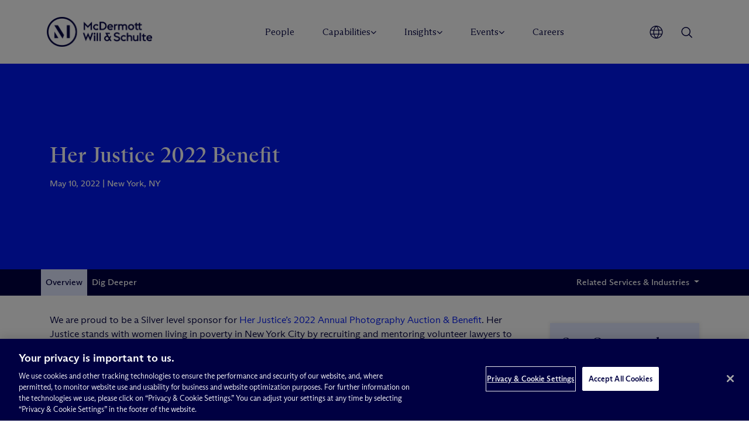

--- FILE ---
content_type: text/javascript
request_url: https://www.mwe.com/wp-content/themes/mwe/dist/js/honeypot-mwe.js
body_size: -211
content:
window.addEventListener("load", function() {
  var field = document.getElementsByName("botEvaluationValue")[0];
  if (field) { field.value = "246"; }
});

$(document).on( 'nfFormReady', function( e, layoutView ) {
  $('input[name=botEvaluationValue]').val(246);
});